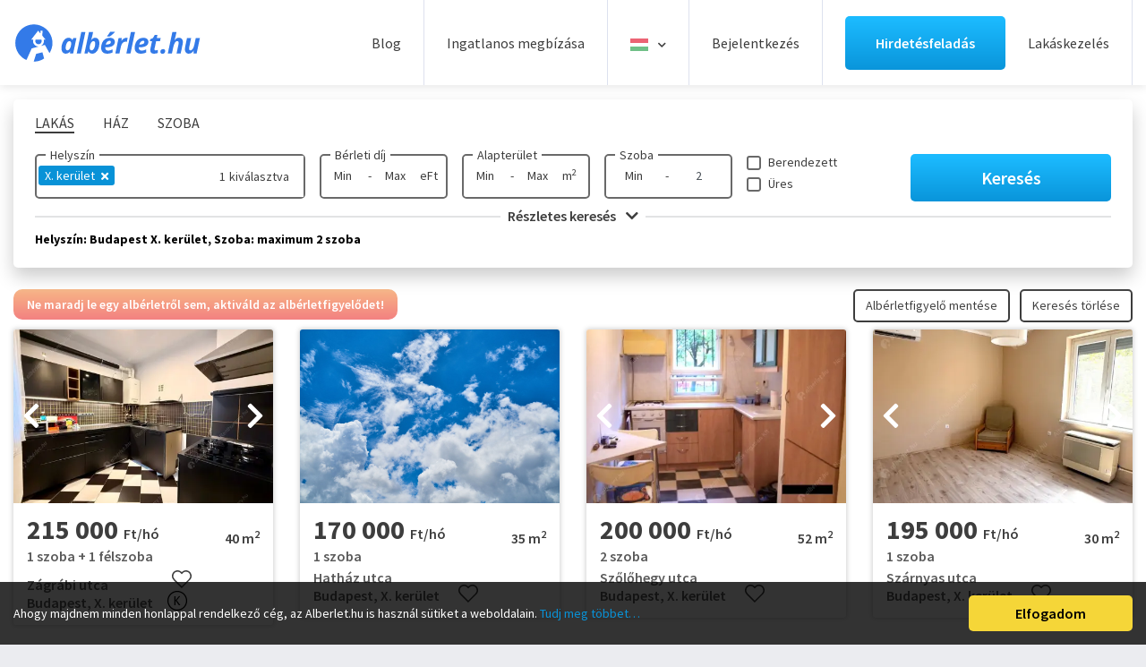

--- FILE ---
content_type: text/html; charset=UTF-8
request_url: https://www.alberlet.hu/get-subdistrict
body_size: 627
content:
[{"idn":"680","sequence":"0","varosresz":"Fels\u0151r\u00e1kos","old_id":"15590","kerulet_id":"18","telepules_id":"393","keresoben_megjelenik":"t","deleted":"f","kerulet":"X","tiny":"felsorakos"},{"idn":"681","sequence":"0","varosresz":"Gyakorl\u00f3 utcai lak\u00f3telep","old_id":"15591","kerulet_id":"18","telepules_id":"393","keresoben_megjelenik":"t","deleted":"f","kerulet":"X","tiny":"gyakorlo-utcai-lakotelep"},{"idn":"682","sequence":"0","varosresz":"Gy\u00e1rd\u0171l\u0151","old_id":"15592","kerulet_id":"18","telepules_id":"393","keresoben_megjelenik":"t","deleted":"f","kerulet":"X","tiny":"gyardulo"},{"idn":"697","sequence":"0","varosresz":"Gy\u00e1rd\u0171l\u0151i lak\u00f3telep","old_id":"15607","kerulet_id":"18","telepules_id":"393","keresoben_megjelenik":"t","deleted":"f","kerulet":"X","tiny":"gyarduloi-lakotelep"},{"idn":"685","sequence":"0","varosresz":"Kereszt\u00farid\u0171l\u0151","old_id":"15595","kerulet_id":"18","telepules_id":"393","keresoben_megjelenik":"t","deleted":"f","kerulet":"X","tiny":"kereszturidulo"},{"idn":"3488","sequence":"0","varosresz":"K\u0151b\u00e1nya","old_id":"18521","kerulet_id":"18","telepules_id":"393","keresoben_megjelenik":"t","deleted":"f","kerulet":"X","tiny":"kobanya"},{"idn":"686","sequence":"0","varosresz":"K\u0151b\u00e1nya-Kertv\u00e1ros","old_id":"15596","kerulet_id":"18","telepules_id":"393","keresoben_megjelenik":"t","deleted":"f","kerulet":"X","tiny":"kobanya-kertvaros"},{"idn":"693","sequence":"0","varosresz":"K\u0151b\u00e1nya \u2013 \u00d3hegy","old_id":"15603","kerulet_id":"18","telepules_id":"393","keresoben_megjelenik":"t","deleted":"f","kerulet":"X","tiny":"kobanya-ohegy"},{"idn":"684","sequence":"0","varosresz":"K\u0151b\u00e1nya \u2013 \u00d3hegyi lak\u00f3telep","old_id":"15594","kerulet_id":"18","telepules_id":"393","keresoben_megjelenik":"t","deleted":"f","kerulet":"X","tiny":"kobanya-ohegyi-lakotelep"},{"idn":"696","sequence":"0","varosresz":"K\u0151b\u00e1nya \u2013 \u00dajhegy","old_id":"15606","kerulet_id":"18","telepules_id":"393","keresoben_megjelenik":"t","deleted":"f","kerulet":"X","tiny":"kobanya-ujhegy"},{"idn":"687","sequence":"0","varosresz":"K\u0151b\u00e1nya \u2013 \u00dajhegyi lak\u00f3telep","old_id":"15597","kerulet_id":"18","telepules_id":"393","keresoben_megjelenik":"t","deleted":"f","kerulet":"X","tiny":"kobanya-ujhegyi-lakotelep"},{"idn":"688","sequence":"0","varosresz":"K\u0151b\u00e1nya-V\u00e1rosk\u00f6zpont","old_id":"15598","kerulet_id":"18","telepules_id":"393","keresoben_megjelenik":"t","deleted":"f","kerulet":"X","tiny":"kobanya-varoskozpont"},{"idn":"689","sequence":"0","varosresz":"K\u00fatt\u00f3","old_id":"15599","kerulet_id":"18","telepules_id":"393","keresoben_megjelenik":"t","deleted":"f","kerulet":"X","tiny":"kutto"},{"idn":"690","sequence":"0","varosresz":"Laposd\u0171l\u0151","old_id":"15600","kerulet_id":"18","telepules_id":"393","keresoben_megjelenik":"t","deleted":"f","kerulet":"X","tiny":"laposdulo"},{"idn":"3306","sequence":"0","varosresz":"Laposd\u0171l\u0151 \u2013 Honv\u00e9ds\u00e9gi lak\u00f3telep","old_id":"18331","kerulet_id":"18","telepules_id":"393","keresoben_megjelenik":"t","deleted":"f","kerulet":"X","tiny":"laposdulo-honvedsegi-lakotelep"},{"idn":"694","sequence":"0","varosresz":"Laposd\u0171l\u0151 \u2013 Pongr\u00e1cz \u00fati lak\u00f3telep","old_id":"15604","kerulet_id":"18","telepules_id":"393","keresoben_megjelenik":"t","deleted":"f","kerulet":"X","tiny":"laposdulo-pongracz-uti-lakotelep"},{"idn":"691","sequence":"0","varosresz":"Ligettelek","old_id":"15601","kerulet_id":"18","telepules_id":"393","keresoben_megjelenik":"t","deleted":"f","kerulet":"X","tiny":"ligettelek"},{"idn":"3490","sequence":"0","varosresz":"Ligettelek \u2013 Tulip\u00e1n lak\u00f3kert","old_id":"18523","kerulet_id":"18","telepules_id":"393","keresoben_megjelenik":"t","deleted":"f","kerulet":"X","tiny":"ligettelek-tulipan-lakokert"},{"idn":"692","sequence":"0","varosresz":"N\u00e9pliget","old_id":"15602","kerulet_id":"18","telepules_id":"393","keresoben_megjelenik":"t","deleted":"f","kerulet":"X","tiny":"nepliget"},{"idn":"695","sequence":"0","varosresz":"T\u00e9glagy\u00e1rd\u0171l\u0151","old_id":"15605","kerulet_id":"18","telepules_id":"393","keresoben_megjelenik":"t","deleted":"f","kerulet":"X","tiny":"teglagyardulo"},{"idn":"919","sequence":"0","varosresz":"\u00dajhegy \u2013 R\u00f3zsaliget lak\u00f3park","old_id":"15830","kerulet_id":"18","telepules_id":"393","keresoben_megjelenik":"t","deleted":"f","kerulet":"X","tiny":"ujhegy-rozsaliget-lakopark"},{"idn":"3489","sequence":"0","varosresz":"\u00dajhegy \u2013 R\u00f3zsaliget-lak\u00f3park","old_id":"18522","kerulet_id":"18","telepules_id":"393","keresoben_megjelenik":"t","deleted":"f","kerulet":"X","tiny":"ujhegy-rozsaliget-lakopark"}]

--- FILE ---
content_type: application/javascript
request_url: https://headerbidding.services/files/alberlet.js
body_size: 1100
content:
var zone_0_sizes = [
	[728, 90],
	[970, 90],
	[970, 250],
];
var zone_1_sizes = [
	[300, 50],
	[320, 50],
	[300, 250],
];
var PREBID_TIMEOUT = 2000;
var FAILSAFE_TIMEOUT = 3000;
if (window.location.pathname == '/') {
	var adUnits = [
		{
			code: '/28240038/alberlet.hu_leaderboard_superleaderboard_billboard',
			mediaTypes: {
				banner: {
					sizes: zone_0_sizes
				}
			},
			bids: []
		},
		{
			code: '/28240038/alberlet.hu_mobil',
			mediaTypes: {
				banner: {
					sizes: zone_1_sizes
				}
			},
			bids: []
		},
	];
} else {
	var adUnits = [
		{
			code: '/28240038/alberlet.hu_leaderboard_superleaderboard_billboard_aloldal',
			mediaTypes: {
				banner: {
					sizes: zone_0_sizes
				}
			},
			bids: []
		},
		{
			code: '/28240038/alberlet.hu_mobil_aloldal',
			mediaTypes: {
				banner: {
					sizes: zone_1_sizes
				}
			},
			bids: []
		},
	];
}
var googletag = googletag || {};
googletag.cmd = googletag.cmd || [];
googletag.cmd.push(function() {
	googletag.pubads().disableInitialLoad();
	googletag.pubads().setTargeting('url', window.location.pathname);
});
var pbjs = pbjs || {};
pbjs.que = pbjs.que || [];
pbjs.que.push(function() {
	pbjs.addAdUnits(adUnits);
	pbjs.setConfig({
		priceGranularity: 'auto',
		realTimeData: {
            auctionDelay: 200,
            dataProviders: [
				{
					name: "ias",
					waitForIt: true,
					params: {
						pubId: "931187"
					}
				}
            ]
        },
		"schain": {
				"validation": "strict",
				"config": {
					"ver":"1.0",
					"complete": 1,
					"nodes": [
						{
							"asi":"infinety.hu",
							"sid":"167",
							"hp":1
						}
				  ]
				}
			},
		/*consentManagement: {
            gdpr: {
				cmpApi: 'iab',
				timeout: 8000,
				defaultGdprScope: true
            }
		}*/
	});
	pbjs.requestBids({
		bidsBackHandler: initAdserver,
		timeout: PREBID_TIMEOUT
	});
});
function initAdserver() {
	if (pbjs.initAdserverSet) return;
	pbjs.initAdserverSet = true;
	googletag.cmd.push(function() {
		pbjs.que.push(function() {
			pbjs.setTargetingForGPTAsync();
			googletag.pubads().refresh();
		});
	});
}
setTimeout(function(){
	initAdserver();
},FAILSAFE_TIMEOUT);
if(window.location.pathname == "/"){
	googletag.cmd.push(function(){
		googletag.defineSlot('/28240038/alberlet.hu_leaderboard_superleaderboard_billboard', zone_0_sizes , "alberlet.hu_leaderboard_superleaderboard_billboard").addService(googletag.pubads());
		googletag.pubads().enableSingleRequest();
		googletag.enableServices();
	});
	googletag.cmd.push(function(){
		googletag.defineSlot('/28240038/alberlet.hu_mobil', zone_1_sizes , "alberlet.hu_mobil").addService(googletag.pubads());
		googletag.pubads().enableSingleRequest();
		googletag.enableServices();
	});
}else{
	googletag.cmd.push(function(){
		googletag.defineSlot('/28240038/alberlet.hu_leaderboard_superleaderboard_billboard_aloldal', zone_0_sizes , "alberlet.hu_leaderboard_superleaderboard_billboard").addService(googletag.pubads());
		googletag.pubads().enableSingleRequest();
		googletag.enableServices();
	});
	googletag.cmd.push(function(){
		googletag.defineSlot('/28240038/alberlet.hu_mobil_aloldal', zone_1_sizes , "alberlet.hu_mobil").addService(googletag.pubads());
		googletag.pubads().enableSingleRequest();
		googletag.enableServices();
	});
}

var googletag = googletag || {};
googletag.cmd = googletag.cmd || [];
googletag.cmd.push(function() {
	googletag.pubads().disableInitialLoad();
	googletag.pubads().setTargeting('url', window.location.pathname + ',' + window.location.href.slice(-40));
	var keyWordTarget = window.location.pathname.slice(0, -1).split('/').pop().split('-');
	keyWordTarget = keyWordTarget.filter(item => (item.length > 2));
	googletag.pubads().setTargeting('keyword', keyWordTarget.toString());
	googletag.pubads().setTargeting('retarget', localStorage.getItem('retarget'));
});